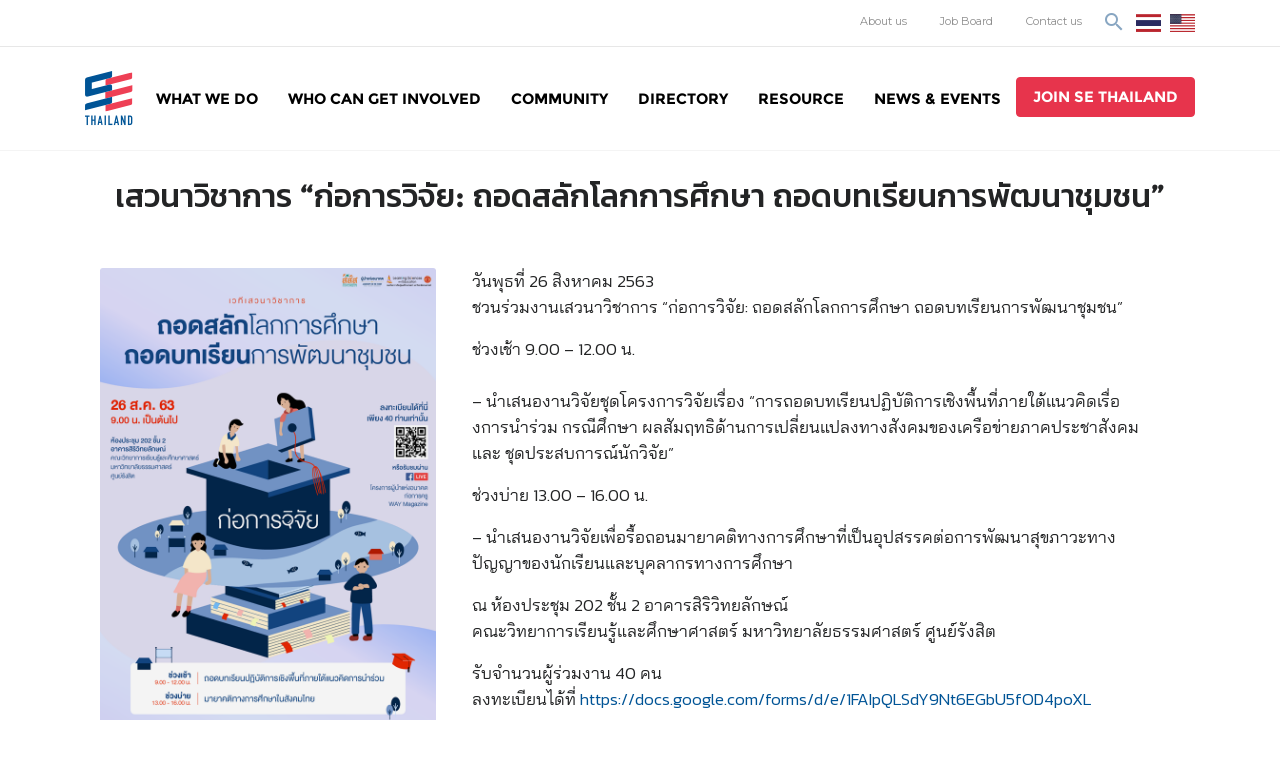

--- FILE ---
content_type: text/html; charset=UTF-8
request_url: https://www.sethailand.org/event/leadership-for-the-future/
body_size: 18440
content:
<!doctype html>
<html lang="th">
<head>
<!-- Global site tag (gtag.js) - Google Analytics -->
<script async src="https://www.googletagmanager.com/gtag/js?id=UA-135447958-1"></script>
<script>
window.dataLayer = window.dataLayer || [];
function gtag(){dataLayer.push(arguments);}
gtag('js', new Date());
gtag('config', 'UA-135447958-1');
</script>
<meta charset="UTF-8">
<meta name="viewport" content="width=device-width, initial-scale=1">
<meta name="format-detection" content="telephone=no">
<link rel="profile" href="https://gmpg.org/xfn/11">
<style type="text/css">
.heateor_sss_button_instagram span.heateor_sss_svg,a.heateor_sss_instagram span.heateor_sss_svg{background:radial-gradient(circle at 30% 107%,#fdf497 0,#fdf497 5%,#fd5949 45%,#d6249f 60%,#285aeb 90%)}
div.heateor_sss_horizontal_sharing a.heateor_sss_button_instagram span{background:#fff!important;}div.heateor_sss_standard_follow_icons_container a.heateor_sss_button_instagram span{background:#fff;}
div.heateor_sss_horizontal_sharing a.heateor_sss_button_instagram span:hover{background:#000!important;}div.heateor_sss_standard_follow_icons_container a.heateor_sss_button_instagram span:hover{background:#000;}
div.heateor_sss_vertical_sharing  a.heateor_sss_button_instagram span{background:#fff!important;}div.heateor_sss_floating_follow_icons_container a.heateor_sss_button_instagram span{background:#fff;}
div.heateor_sss_vertical_sharing a.heateor_sss_button_instagram span:hover{background:#000!important;}div.heateor_sss_floating_follow_icons_container a.heateor_sss_button_instagram span:hover{background:#000;}
.heateor_sss_horizontal_sharing .heateor_sss_svg,.heateor_sss_standard_follow_icons_container .heateor_sss_svg{
background-color: #fff!important;
background: #fff!important;
color: #000;
border-width: 0px;
border-style: solid;
border-color: transparent;
}
div.heateor_sss_horizontal_sharing span.heateor_sss_svg svg:hover path:not(.heateor_sss_no_fill),div.heateor_sss_horizontal_sharing span.heateor_sss_svg svg:hover ellipse, div.heateor_sss_horizontal_sharing span.heateor_sss_svg svg:hover circle, div.heateor_sss_horizontal_sharing span.heateor_sss_svg svg:hover polygon, div.heateor_sss_horizontal_sharing span.heateor_sss_svg svg:hover rect:not(.heateor_sss_no_fill){
fill: #fff;
}
div.heateor_sss_horizontal_sharing span.heateor_sss_svg svg:hover path.heateor_sss_svg_stroke, div.heateor_sss_horizontal_sharing span.heateor_sss_svg svg:hover rect.heateor_sss_svg_stroke{
stroke: #fff;
}
.heateor_sss_horizontal_sharing span.heateor_sss_svg:hover,.heateor_sss_standard_follow_icons_container span.heateor_sss_svg:hover{
background-color: #000!important;
background: #000!important;
color: #fff;
border-color: transparent;
}
.heateor_sss_vertical_sharing span.heateor_sss_svg,.heateor_sss_floating_follow_icons_container span.heateor_sss_svg{
background-color: #fff!important;
background: #fff!important;
color: #000;
border-width: 0px;
border-style: solid;
border-color: transparent;
}
div.heateor_sss_vertical_sharing span.heateor_sss_svg svg:hover path:not(.heateor_sss_no_fill),div.heateor_sss_vertical_sharing span.heateor_sss_svg svg:hover ellipse, div.heateor_sss_vertical_sharing span.heateor_sss_svg svg:hover circle, div.heateor_sss_vertical_sharing span.heateor_sss_svg svg:hover polygon{
fill:#fff;
}
div.heateor_sss_vertical_sharing span.heateor_sss_svg svg:hover path.heateor_sss_svg_stroke{
stroke:#fff;
}
.heateor_sss_vertical_sharing span.heateor_sss_svg:hover,.heateor_sss_floating_follow_icons_container span.heateor_sss_svg:hover{
background-color: #000!important;
background: #000!important;
color: #fff;
border-color: transparent;
}
@media screen and (max-width:767px) {.heateor_sss_vertical_sharing{display:none!important}}		</style>
<meta name='robots' content='index, follow, max-image-preview:large, max-snippet:-1, max-video-preview:-1' />
<!-- This site is optimized with the Yoast SEO plugin v19.13 - https://yoast.com/wordpress/plugins/seo/ -->
<title>เสวนาวิชาการ &quot;ก่อการวิจัย: ถอดสลักโลกการศึกษา ถอดบทเรียนการพัฒนาชุมชน&quot; - SE Thailand</title>
<link rel="canonical" href="https://www.sethailand.org/event/leadership-for-the-future/" />
<meta property="og:locale" content="th_TH" />
<meta property="og:type" content="article" />
<meta property="og:title" content="เสวนาวิชาการ &quot;ก่อการวิจัย: ถอดสลักโลกการศึกษา ถอดบทเรียนการพัฒนาชุมชน&quot; - SE Thailand" />
<meta property="og:description" content="วันพุธที่ [&hellip;]" />
<meta property="og:url" content="https://www.sethailand.org/event/leadership-for-the-future/" />
<meta property="og:site_name" content="SE Thailand" />
<meta property="article:publisher" content="https://www.facebook.com/sethailandorg" />
<meta property="og:image" content="https://www.sethailand.org/wp-content/uploads/2019/01/fb.jpg" />
<meta property="og:image:width" content="1200" />
<meta property="og:image:height" content="628" />
<meta property="og:image:type" content="image/jpeg" />
<meta name="twitter:card" content="summary_large_image" />
<script type="application/ld+json" class="yoast-schema-graph">{"@context":"https://schema.org","@graph":[{"@type":"WebPage","@id":"https://www.sethailand.org/event/leadership-for-the-future/","url":"https://www.sethailand.org/event/leadership-for-the-future/","name":"เสวนาวิชาการ \"ก่อการวิจัย: ถอดสลักโลกการศึกษา ถอดบทเรียนการพัฒนาชุมชน\" - SE Thailand","isPartOf":{"@id":"https://www.sethailand.org/#website"},"datePublished":"2020-08-06T05:30:21+00:00","dateModified":"2020-08-06T05:30:21+00:00","breadcrumb":{"@id":"https://www.sethailand.org/event/leadership-for-the-future/#breadcrumb"},"inLanguage":"th","potentialAction":[{"@type":"ReadAction","target":["https://www.sethailand.org/event/leadership-for-the-future/"]}]},{"@type":"BreadcrumbList","@id":"https://www.sethailand.org/event/leadership-for-the-future/#breadcrumb","itemListElement":[{"@type":"ListItem","position":1,"name":"Home","item":"https://www.sethailand.org/"},{"@type":"ListItem","position":2,"name":"เสวนาวิชาการ &#8220;ก่อการวิจัย: ถอดสลักโลกการศึกษา ถอดบทเรียนการพัฒนาชุมชน&#8221;"}]},{"@type":"WebSite","@id":"https://www.sethailand.org/#website","url":"https://www.sethailand.org/","name":"SE Thailand","description":"มาร่วมกันสร้างสังคมให้ดีขึ้นกับธุรกิจเพื่อสังคม Social Enterprise: SE","publisher":{"@id":"https://www.sethailand.org/#organization"},"potentialAction":[{"@type":"SearchAction","target":{"@type":"EntryPoint","urlTemplate":"https://www.sethailand.org/?s={search_term_string}"},"query-input":"required name=search_term_string"}],"inLanguage":"th"},{"@type":"Organization","@id":"https://www.sethailand.org/#organization","name":"SE Thailand","url":"https://www.sethailand.org/","logo":{"@type":"ImageObject","inLanguage":"th","@id":"https://www.sethailand.org/#/schema/logo/image/","url":"https://www.sethailand.org/wp-content/uploads/2018/12/logo-sethailand@2x.png","contentUrl":"https://www.sethailand.org/wp-content/uploads/2018/12/logo-sethailand@2x.png","width":96,"height":110,"caption":"SE Thailand"},"image":{"@id":"https://www.sethailand.org/#/schema/logo/image/"},"sameAs":["https://www.facebook.com/sethailandorg"]}]}</script>
<!-- / Yoast SEO plugin. -->
<link rel='dns-prefetch' href='//js.hs-scripts.com' />
<link rel="alternate" type="application/rss+xml" title="SE Thailand &raquo; ฟีด" href="https://www.sethailand.org/feed/" />
<link rel="alternate" type="application/rss+xml" title="SE Thailand &raquo; ฟีดความเห็น" href="https://www.sethailand.org/comments/feed/" />
<!-- This site uses the Google Analytics by ExactMetrics plugin v7.11.0 - Using Analytics tracking - https://www.exactmetrics.com/ -->
<script
src="//www.googletagmanager.com/gtag/js?id=G-NFCN6XYLC8"  data-cfasync="false" data-wpfc-render="false" type="text/javascript" async></script>
<script data-cfasync="false" data-wpfc-render="false" type="text/javascript">
var em_version = '7.11.0';
var em_track_user = true;
var em_no_track_reason = '';
var disableStrs = [
'ga-disable-G-NFCN6XYLC8',
];
/* Function to detect opted out users */
function __gtagTrackerIsOptedOut() {
for (var index = 0; index < disableStrs.length; index++) {
if (document.cookie.indexOf(disableStrs[index] + '=true') > -1) {
return true;
}
}
return false;
}
/* Disable tracking if the opt-out cookie exists. */
if (__gtagTrackerIsOptedOut()) {
for (var index = 0; index < disableStrs.length; index++) {
window[disableStrs[index]] = true;
}
}
/* Opt-out function */
function __gtagTrackerOptout() {
for (var index = 0; index < disableStrs.length; index++) {
document.cookie = disableStrs[index] + '=true; expires=Thu, 31 Dec 2099 23:59:59 UTC; path=/';
window[disableStrs[index]] = true;
}
}
if ('undefined' === typeof gaOptout) {
function gaOptout() {
__gtagTrackerOptout();
}
}
window.dataLayer = window.dataLayer || [];
window.ExactMetricsDualTracker = {
helpers: {},
trackers: {},
};
if (em_track_user) {
function __gtagDataLayer() {
dataLayer.push(arguments);
}
function __gtagTracker(type, name, parameters) {
if (!parameters) {
parameters = {};
}
if (parameters.send_to) {
__gtagDataLayer.apply(null, arguments);
return;
}
if (type === 'event') {
parameters.send_to = exactmetrics_frontend.v4_id;
var hookName = name;
if (typeof parameters['event_category'] !== 'undefined') {
hookName = parameters['event_category'] + ':' + name;
}
if (typeof ExactMetricsDualTracker.trackers[hookName] !== 'undefined') {
ExactMetricsDualTracker.trackers[hookName](parameters);
} else {
__gtagDataLayer('event', name, parameters);
}
} else {
__gtagDataLayer.apply(null, arguments);
}
}
__gtagTracker('js', new Date());
__gtagTracker('set', {
'developer_id.dNDMyYj': true,
});
__gtagTracker('config', 'G-NFCN6XYLC8', {"forceSSL":"true"} );
window.gtag = __gtagTracker;										(function () {
/* https://developers.google.com/analytics/devguides/collection/analyticsjs/ */
/* ga and __gaTracker compatibility shim. */
var noopfn = function () {
return null;
};
var newtracker = function () {
return new Tracker();
};
var Tracker = function () {
return null;
};
var p = Tracker.prototype;
p.get = noopfn;
p.set = noopfn;
p.send = function () {
var args = Array.prototype.slice.call(arguments);
args.unshift('send');
__gaTracker.apply(null, args);
};
var __gaTracker = function () {
var len = arguments.length;
if (len === 0) {
return;
}
var f = arguments[len - 1];
if (typeof f !== 'object' || f === null || typeof f.hitCallback !== 'function') {
if ('send' === arguments[0]) {
var hitConverted, hitObject = false, action;
if ('event' === arguments[1]) {
if ('undefined' !== typeof arguments[3]) {
hitObject = {
'eventAction': arguments[3],
'eventCategory': arguments[2],
'eventLabel': arguments[4],
'value': arguments[5] ? arguments[5] : 1,
}
}
}
if ('pageview' === arguments[1]) {
if ('undefined' !== typeof arguments[2]) {
hitObject = {
'eventAction': 'page_view',
'page_path': arguments[2],
}
}
}
if (typeof arguments[2] === 'object') {
hitObject = arguments[2];
}
if (typeof arguments[5] === 'object') {
Object.assign(hitObject, arguments[5]);
}
if ('undefined' !== typeof arguments[1].hitType) {
hitObject = arguments[1];
if ('pageview' === hitObject.hitType) {
hitObject.eventAction = 'page_view';
}
}
if (hitObject) {
action = 'timing' === arguments[1].hitType ? 'timing_complete' : hitObject.eventAction;
hitConverted = mapArgs(hitObject);
__gtagTracker('event', action, hitConverted);
}
}
return;
}
function mapArgs(args) {
var arg, hit = {};
var gaMap = {
'eventCategory': 'event_category',
'eventAction': 'event_action',
'eventLabel': 'event_label',
'eventValue': 'event_value',
'nonInteraction': 'non_interaction',
'timingCategory': 'event_category',
'timingVar': 'name',
'timingValue': 'value',
'timingLabel': 'event_label',
'page': 'page_path',
'location': 'page_location',
'title': 'page_title',
};
for (arg in args) {
if (!(!args.hasOwnProperty(arg) || !gaMap.hasOwnProperty(arg))) {
hit[gaMap[arg]] = args[arg];
} else {
hit[arg] = args[arg];
}
}
return hit;
}
try {
f.hitCallback();
} catch (ex) {
}
};
__gaTracker.create = newtracker;
__gaTracker.getByName = newtracker;
__gaTracker.getAll = function () {
return [];
};
__gaTracker.remove = noopfn;
__gaTracker.loaded = true;
window['__gaTracker'] = __gaTracker;
})();
} else {
console.log("");
(function () {
function __gtagTracker() {
return null;
}
window['__gtagTracker'] = __gtagTracker;
window['gtag'] = __gtagTracker;
})();
}
</script>
<!-- / Google Analytics by ExactMetrics -->
<script type="text/javascript">
window._wpemojiSettings = {"baseUrl":"https:\/\/s.w.org\/images\/core\/emoji\/14.0.0\/72x72\/","ext":".png","svgUrl":"https:\/\/s.w.org\/images\/core\/emoji\/14.0.0\/svg\/","svgExt":".svg","source":{"concatemoji":"https:\/\/www.sethailand.org\/wp-includes\/js\/wp-emoji-release.min.js?ver=6.1.1"}};
/*! This file is auto-generated */
!function(e,a,t){var n,r,o,i=a.createElement("canvas"),p=i.getContext&&i.getContext("2d");function s(e,t){var a=String.fromCharCode,e=(p.clearRect(0,0,i.width,i.height),p.fillText(a.apply(this,e),0,0),i.toDataURL());return p.clearRect(0,0,i.width,i.height),p.fillText(a.apply(this,t),0,0),e===i.toDataURL()}function c(e){var t=a.createElement("script");t.src=e,t.defer=t.type="text/javascript",a.getElementsByTagName("head")[0].appendChild(t)}for(o=Array("flag","emoji"),t.supports={everything:!0,everythingExceptFlag:!0},r=0;r<o.length;r++)t.supports[o[r]]=function(e){if(p&&p.fillText)switch(p.textBaseline="top",p.font="600 32px Arial",e){case"flag":return s([127987,65039,8205,9895,65039],[127987,65039,8203,9895,65039])?!1:!s([55356,56826,55356,56819],[55356,56826,8203,55356,56819])&&!s([55356,57332,56128,56423,56128,56418,56128,56421,56128,56430,56128,56423,56128,56447],[55356,57332,8203,56128,56423,8203,56128,56418,8203,56128,56421,8203,56128,56430,8203,56128,56423,8203,56128,56447]);case"emoji":return!s([129777,127995,8205,129778,127999],[129777,127995,8203,129778,127999])}return!1}(o[r]),t.supports.everything=t.supports.everything&&t.supports[o[r]],"flag"!==o[r]&&(t.supports.everythingExceptFlag=t.supports.everythingExceptFlag&&t.supports[o[r]]);t.supports.everythingExceptFlag=t.supports.everythingExceptFlag&&!t.supports.flag,t.DOMReady=!1,t.readyCallback=function(){t.DOMReady=!0},t.supports.everything||(n=function(){t.readyCallback()},a.addEventListener?(a.addEventListener("DOMContentLoaded",n,!1),e.addEventListener("load",n,!1)):(e.attachEvent("onload",n),a.attachEvent("onreadystatechange",function(){"complete"===a.readyState&&t.readyCallback()})),(e=t.source||{}).concatemoji?c(e.concatemoji):e.wpemoji&&e.twemoji&&(c(e.twemoji),c(e.wpemoji)))}(window,document,window._wpemojiSettings);
</script>
<style type="text/css">
img.wp-smiley,
img.emoji {
display: inline !important;
border: none !important;
box-shadow: none !important;
height: 1em !important;
width: 1em !important;
margin: 0 0.07em !important;
vertical-align: -0.1em !important;
background: none !important;
padding: 0 !important;
}
</style>
<!-- <link rel='stylesheet' id='genesis-blocks-style-css-css' href='https://www.sethailand.org/wp-content/plugins/genesis-blocks/dist/style-blocks.build.css?ver=1673326726' type='text/css' media='all' /> -->
<!-- <link rel='stylesheet' id='pt-cv-public-style-css' href='https://www.sethailand.org/wp-content/plugins/content-views-query-and-display-post-page/public/assets/css/cv.css?ver=2.5.0.1' type='text/css' media='all' /> -->
<!-- <link rel='stylesheet' id='wp-block-library-css' href='https://www.sethailand.org/wp-includes/css/dist/block-library/style.min.css?ver=6.1.1' type='text/css' media='all' /> -->
<!-- <link rel='stylesheet' id='classic-theme-styles-css' href='https://www.sethailand.org/wp-includes/css/classic-themes.min.css?ver=1' type='text/css' media='all' /> -->
<link rel="stylesheet" type="text/css" href="//www.sethailand.org/wp-content/cache/www.sethailand.org/wpfc-minified/23c816tb/dgelj.css" media="all"/>
<style id='global-styles-inline-css' type='text/css'>
body{--wp--preset--color--black: #000000;--wp--preset--color--cyan-bluish-gray: #abb8c3;--wp--preset--color--white: #ffffff;--wp--preset--color--pale-pink: #f78da7;--wp--preset--color--vivid-red: #cf2e2e;--wp--preset--color--luminous-vivid-orange: #ff6900;--wp--preset--color--luminous-vivid-amber: #fcb900;--wp--preset--color--light-green-cyan: #7bdcb5;--wp--preset--color--vivid-green-cyan: #00d084;--wp--preset--color--pale-cyan-blue: #8ed1fc;--wp--preset--color--vivid-cyan-blue: #0693e3;--wp--preset--color--vivid-purple: #9b51e0;--wp--preset--gradient--vivid-cyan-blue-to-vivid-purple: linear-gradient(135deg,rgba(6,147,227,1) 0%,rgb(155,81,224) 100%);--wp--preset--gradient--light-green-cyan-to-vivid-green-cyan: linear-gradient(135deg,rgb(122,220,180) 0%,rgb(0,208,130) 100%);--wp--preset--gradient--luminous-vivid-amber-to-luminous-vivid-orange: linear-gradient(135deg,rgba(252,185,0,1) 0%,rgba(255,105,0,1) 100%);--wp--preset--gradient--luminous-vivid-orange-to-vivid-red: linear-gradient(135deg,rgba(255,105,0,1) 0%,rgb(207,46,46) 100%);--wp--preset--gradient--very-light-gray-to-cyan-bluish-gray: linear-gradient(135deg,rgb(238,238,238) 0%,rgb(169,184,195) 100%);--wp--preset--gradient--cool-to-warm-spectrum: linear-gradient(135deg,rgb(74,234,220) 0%,rgb(151,120,209) 20%,rgb(207,42,186) 40%,rgb(238,44,130) 60%,rgb(251,105,98) 80%,rgb(254,248,76) 100%);--wp--preset--gradient--blush-light-purple: linear-gradient(135deg,rgb(255,206,236) 0%,rgb(152,150,240) 100%);--wp--preset--gradient--blush-bordeaux: linear-gradient(135deg,rgb(254,205,165) 0%,rgb(254,45,45) 50%,rgb(107,0,62) 100%);--wp--preset--gradient--luminous-dusk: linear-gradient(135deg,rgb(255,203,112) 0%,rgb(199,81,192) 50%,rgb(65,88,208) 100%);--wp--preset--gradient--pale-ocean: linear-gradient(135deg,rgb(255,245,203) 0%,rgb(182,227,212) 50%,rgb(51,167,181) 100%);--wp--preset--gradient--electric-grass: linear-gradient(135deg,rgb(202,248,128) 0%,rgb(113,206,126) 100%);--wp--preset--gradient--midnight: linear-gradient(135deg,rgb(2,3,129) 0%,rgb(40,116,252) 100%);--wp--preset--duotone--dark-grayscale: url('#wp-duotone-dark-grayscale');--wp--preset--duotone--grayscale: url('#wp-duotone-grayscale');--wp--preset--duotone--purple-yellow: url('#wp-duotone-purple-yellow');--wp--preset--duotone--blue-red: url('#wp-duotone-blue-red');--wp--preset--duotone--midnight: url('#wp-duotone-midnight');--wp--preset--duotone--magenta-yellow: url('#wp-duotone-magenta-yellow');--wp--preset--duotone--purple-green: url('#wp-duotone-purple-green');--wp--preset--duotone--blue-orange: url('#wp-duotone-blue-orange');--wp--preset--font-size--small: 13px;--wp--preset--font-size--medium: 20px;--wp--preset--font-size--large: 36px;--wp--preset--font-size--x-large: 42px;--wp--preset--spacing--20: 0.44rem;--wp--preset--spacing--30: 0.67rem;--wp--preset--spacing--40: 1rem;--wp--preset--spacing--50: 1.5rem;--wp--preset--spacing--60: 2.25rem;--wp--preset--spacing--70: 3.38rem;--wp--preset--spacing--80: 5.06rem;}:where(.is-layout-flex){gap: 0.5em;}body .is-layout-flow > .alignleft{float: left;margin-inline-start: 0;margin-inline-end: 2em;}body .is-layout-flow > .alignright{float: right;margin-inline-start: 2em;margin-inline-end: 0;}body .is-layout-flow > .aligncenter{margin-left: auto !important;margin-right: auto !important;}body .is-layout-constrained > .alignleft{float: left;margin-inline-start: 0;margin-inline-end: 2em;}body .is-layout-constrained > .alignright{float: right;margin-inline-start: 2em;margin-inline-end: 0;}body .is-layout-constrained > .aligncenter{margin-left: auto !important;margin-right: auto !important;}body .is-layout-constrained > :where(:not(.alignleft):not(.alignright):not(.alignfull)){max-width: var(--wp--style--global--content-size);margin-left: auto !important;margin-right: auto !important;}body .is-layout-constrained > .alignwide{max-width: var(--wp--style--global--wide-size);}body .is-layout-flex{display: flex;}body .is-layout-flex{flex-wrap: wrap;align-items: center;}body .is-layout-flex > *{margin: 0;}:where(.wp-block-columns.is-layout-flex){gap: 2em;}.has-black-color{color: var(--wp--preset--color--black) !important;}.has-cyan-bluish-gray-color{color: var(--wp--preset--color--cyan-bluish-gray) !important;}.has-white-color{color: var(--wp--preset--color--white) !important;}.has-pale-pink-color{color: var(--wp--preset--color--pale-pink) !important;}.has-vivid-red-color{color: var(--wp--preset--color--vivid-red) !important;}.has-luminous-vivid-orange-color{color: var(--wp--preset--color--luminous-vivid-orange) !important;}.has-luminous-vivid-amber-color{color: var(--wp--preset--color--luminous-vivid-amber) !important;}.has-light-green-cyan-color{color: var(--wp--preset--color--light-green-cyan) !important;}.has-vivid-green-cyan-color{color: var(--wp--preset--color--vivid-green-cyan) !important;}.has-pale-cyan-blue-color{color: var(--wp--preset--color--pale-cyan-blue) !important;}.has-vivid-cyan-blue-color{color: var(--wp--preset--color--vivid-cyan-blue) !important;}.has-vivid-purple-color{color: var(--wp--preset--color--vivid-purple) !important;}.has-black-background-color{background-color: var(--wp--preset--color--black) !important;}.has-cyan-bluish-gray-background-color{background-color: var(--wp--preset--color--cyan-bluish-gray) !important;}.has-white-background-color{background-color: var(--wp--preset--color--white) !important;}.has-pale-pink-background-color{background-color: var(--wp--preset--color--pale-pink) !important;}.has-vivid-red-background-color{background-color: var(--wp--preset--color--vivid-red) !important;}.has-luminous-vivid-orange-background-color{background-color: var(--wp--preset--color--luminous-vivid-orange) !important;}.has-luminous-vivid-amber-background-color{background-color: var(--wp--preset--color--luminous-vivid-amber) !important;}.has-light-green-cyan-background-color{background-color: var(--wp--preset--color--light-green-cyan) !important;}.has-vivid-green-cyan-background-color{background-color: var(--wp--preset--color--vivid-green-cyan) !important;}.has-pale-cyan-blue-background-color{background-color: var(--wp--preset--color--pale-cyan-blue) !important;}.has-vivid-cyan-blue-background-color{background-color: var(--wp--preset--color--vivid-cyan-blue) !important;}.has-vivid-purple-background-color{background-color: var(--wp--preset--color--vivid-purple) !important;}.has-black-border-color{border-color: var(--wp--preset--color--black) !important;}.has-cyan-bluish-gray-border-color{border-color: var(--wp--preset--color--cyan-bluish-gray) !important;}.has-white-border-color{border-color: var(--wp--preset--color--white) !important;}.has-pale-pink-border-color{border-color: var(--wp--preset--color--pale-pink) !important;}.has-vivid-red-border-color{border-color: var(--wp--preset--color--vivid-red) !important;}.has-luminous-vivid-orange-border-color{border-color: var(--wp--preset--color--luminous-vivid-orange) !important;}.has-luminous-vivid-amber-border-color{border-color: var(--wp--preset--color--luminous-vivid-amber) !important;}.has-light-green-cyan-border-color{border-color: var(--wp--preset--color--light-green-cyan) !important;}.has-vivid-green-cyan-border-color{border-color: var(--wp--preset--color--vivid-green-cyan) !important;}.has-pale-cyan-blue-border-color{border-color: var(--wp--preset--color--pale-cyan-blue) !important;}.has-vivid-cyan-blue-border-color{border-color: var(--wp--preset--color--vivid-cyan-blue) !important;}.has-vivid-purple-border-color{border-color: var(--wp--preset--color--vivid-purple) !important;}.has-vivid-cyan-blue-to-vivid-purple-gradient-background{background: var(--wp--preset--gradient--vivid-cyan-blue-to-vivid-purple) !important;}.has-light-green-cyan-to-vivid-green-cyan-gradient-background{background: var(--wp--preset--gradient--light-green-cyan-to-vivid-green-cyan) !important;}.has-luminous-vivid-amber-to-luminous-vivid-orange-gradient-background{background: var(--wp--preset--gradient--luminous-vivid-amber-to-luminous-vivid-orange) !important;}.has-luminous-vivid-orange-to-vivid-red-gradient-background{background: var(--wp--preset--gradient--luminous-vivid-orange-to-vivid-red) !important;}.has-very-light-gray-to-cyan-bluish-gray-gradient-background{background: var(--wp--preset--gradient--very-light-gray-to-cyan-bluish-gray) !important;}.has-cool-to-warm-spectrum-gradient-background{background: var(--wp--preset--gradient--cool-to-warm-spectrum) !important;}.has-blush-light-purple-gradient-background{background: var(--wp--preset--gradient--blush-light-purple) !important;}.has-blush-bordeaux-gradient-background{background: var(--wp--preset--gradient--blush-bordeaux) !important;}.has-luminous-dusk-gradient-background{background: var(--wp--preset--gradient--luminous-dusk) !important;}.has-pale-ocean-gradient-background{background: var(--wp--preset--gradient--pale-ocean) !important;}.has-electric-grass-gradient-background{background: var(--wp--preset--gradient--electric-grass) !important;}.has-midnight-gradient-background{background: var(--wp--preset--gradient--midnight) !important;}.has-small-font-size{font-size: var(--wp--preset--font-size--small) !important;}.has-medium-font-size{font-size: var(--wp--preset--font-size--medium) !important;}.has-large-font-size{font-size: var(--wp--preset--font-size--large) !important;}.has-x-large-font-size{font-size: var(--wp--preset--font-size--x-large) !important;}
.wp-block-navigation a:where(:not(.wp-element-button)){color: inherit;}
:where(.wp-block-columns.is-layout-flex){gap: 2em;}
.wp-block-pullquote{font-size: 1.5em;line-height: 1.6;}
</style>
<!-- <link rel='stylesheet' id='wcs-timetable-css' href='https://www.sethailand.org/wp-content/plugins/weekly-class/assets/front/css/timetable.css?ver=2.5.8.2' type='text/css' media='all' /> -->
<link rel="stylesheet" type="text/css" href="//www.sethailand.org/wp-content/cache/www.sethailand.org/wpfc-minified/ld94jj54/dgelj.css" media="all"/>
<style id='wcs-timetable-inline-css' type='text/css'>
.wcs-single__action .wcs-btn--action{color:rgba( 255,255,255,1);background-color:}
</style>
<!-- <link rel='stylesheet' id='wp-job-manager-job-listings-css' href='https://www.sethailand.org/wp-content/plugins/wp-job-manager/assets/dist/css/job-listings.css?ver=d866e43503c5e047c6b0be0a9557cf8e' type='text/css' media='all' /> -->
<!-- <link rel='stylesheet' id='wpfront-scroll-top-css' href='https://www.sethailand.org/wp-content/plugins/wpfront-scroll-top/css/wpfront-scroll-top.min.css?ver=2.0.7.08086' type='text/css' media='all' /> -->
<!-- <link rel='stylesheet' id='search-filter-plugin-styles-css' href='https://www.sethailand.org/wp-content/plugins/search-filter-pro/public/assets/css/search-filter.min.css?ver=2.4.6' type='text/css' media='all' /> -->
<!-- <link rel='stylesheet' id='sethailand-style-css' href='https://www.sethailand.org/wp-content/themes/sethailand/style.css?ver=6.1.1' type='text/css' media='all' /> -->
<!-- <link rel='stylesheet' id='heateor_sss_frontend_css-css' href='https://www.sethailand.org/wp-content/plugins/sassy-social-share/public/css/sassy-social-share-public.css?ver=3.3.45' type='text/css' media='all' /> -->
<link rel="stylesheet" type="text/css" href="//www.sethailand.org/wp-content/cache/www.sethailand.org/wpfc-minified/dq1588s2/dgelj.css" media="all"/>
<script type='text/javascript' src='https://www.sethailand.org/wp-content/plugins/google-analytics-dashboard-for-wp/assets/js/frontend-gtag.min.js?ver=7.11.0' id='exactmetrics-frontend-script-js'></script>
<script data-cfasync="false" data-wpfc-render="false" type="text/javascript" id='exactmetrics-frontend-script-js-extra'>/* <![CDATA[ */
var exactmetrics_frontend = {"js_events_tracking":"true","download_extensions":"zip,mp3,mpeg,pdf,docx,pptx,xlsx,rar","inbound_paths":"[{\"path\":\"\\\/go\\\/\",\"label\":\"affiliate\"},{\"path\":\"\\\/recommend\\\/\",\"label\":\"affiliate\"}]","home_url":"https:\/\/www.sethailand.org","hash_tracking":"false","ua":"","v4_id":"G-NFCN6XYLC8"};/* ]]> */
</script>
<script type='text/javascript' src='https://www.sethailand.org/wp-includes/js/jquery/jquery.min.js?ver=3.6.1' id='jquery-core-js'></script>
<script type='text/javascript' src='https://www.sethailand.org/wp-includes/js/jquery/jquery-migrate.min.js?ver=3.3.2' id='jquery-migrate-js'></script>
<script type='text/javascript' id='search-filter-plugin-build-js-extra'>
/* <![CDATA[ */
var SF_LDATA = {"ajax_url":"https:\/\/www.sethailand.org\/wp-admin\/admin-ajax.php","home_url":"https:\/\/www.sethailand.org\/"};
/* ]]> */
</script>
<script type='text/javascript' src='https://www.sethailand.org/wp-content/plugins/search-filter-pro/public/assets/js/search-filter-build.min.js?ver=2.4.6' id='search-filter-plugin-build-js'></script>
<script type='text/javascript' src='https://www.sethailand.org/wp-content/plugins/search-filter-pro/public/assets/js/chosen.jquery.min.js?ver=2.4.6' id='search-filter-plugin-chosen-js'></script>
<script type='text/javascript' src='https://maps.googleapis.com/maps/api/js?key=AIzaSyCBAJi5cg2kWviamj77bS79sCglRg-wb5I&#038;sensor=1&#038;v=3' id='google-maps-js-js'></script>
<link rel="https://api.w.org/" href="https://www.sethailand.org/wp-json/" /><link rel="EditURI" type="application/rsd+xml" title="RSD" href="https://www.sethailand.org/xmlrpc.php?rsd" />
<link rel="wlwmanifest" type="application/wlwmanifest+xml" href="https://www.sethailand.org/wp-includes/wlwmanifest.xml" />
<meta name="generator" content="WordPress 6.1.1" />
<link rel='shortlink' href='https://www.sethailand.org/?p=4418' />
<link rel="alternate" type="application/json+oembed" href="https://www.sethailand.org/wp-json/oembed/1.0/embed?url=https%3A%2F%2Fwww.sethailand.org%2Fevent%2Fleadership-for-the-future%2F" />
<link rel="alternate" type="text/xml+oembed" href="https://www.sethailand.org/wp-json/oembed/1.0/embed?url=https%3A%2F%2Fwww.sethailand.org%2Fevent%2Fleadership-for-the-future%2F&#038;format=xml" />
<!-- HFCM by 99 Robots - Snippet # 1: google site verification -->
<meta name="google-site-verification" content="iC8ad7qbRb_k4FMPsmVMm0ElFlGCvMJGYtAcp7WBTT4" />
<!-- /end HFCM by 99 Robots -->
<!-- DO NOT COPY THIS SNIPPET! Start of Page Analytics Tracking for HubSpot WordPress plugin v9.2.81-->
<script type="text/javascript" class="hsq-set-content-id" data-content-id="blog-post">
var _hsq = _hsq || [];
_hsq.push(["setContentType", "blog-post"]);
</script>
<!-- DO NOT COPY THIS SNIPPET! End of Page Analytics Tracking for HubSpot WordPress plugin -->
<style type="text/css" media="all" id="wcs_styles"></style><style type='text/css'>/* .rp4wp-related-posts ul{width:100%;padding:0;margin:0;float:left;}
.rp4wp-related-posts ul>li{list-style:none;padding:0;margin:0;padding-bottom:20px;clear:both;}
.rp4wp-related-posts ul>li>p{margin:0;padding:0;}
.rp4wp-related-post-image{width:35%;padding-right:25px;-moz-box-sizing:border-box;-webkit-box-sizing:border-box;box-sizing:border-box;float:left;} */</style>
<style type="text/css">
.site-title,
.site-description {
position: absolute;
clip: rect(1px, 1px, 1px, 1px);
}
</style>
<link rel="icon" href="https://www.sethailand.org/wp-content/uploads/2018/12/cropped-favicon-32x32.png" sizes="32x32" />
<link rel="icon" href="https://www.sethailand.org/wp-content/uploads/2018/12/cropped-favicon-192x192.png" sizes="192x192" />
<link rel="apple-touch-icon" href="https://www.sethailand.org/wp-content/uploads/2018/12/cropped-favicon-180x180.png" />
<meta name="msapplication-TileImage" content="https://www.sethailand.org/wp-content/uploads/2018/12/cropped-favicon-270x270.png" />
<style type="text/css" id="wp-custom-css">
#page-se-night .wp-block-table th:first-child { width: 170px; } 
.feature-block .sow-features-list {
align-items: flex-start;
}
p { overflow: hidden; }
/* warning */
.invalid-feedback {
clear: both;
padding: 0.25rem 0.5rem;
background: #ffcdcd;
border: 1px solid #ffcdcd;
}
.table-active tr:first-child {
background: #ccc;
}
.wcs-timetable__list .wcs-class .wcs-class__image {
height: 12.5vh;
}
.wcs-timetable__list .wcs-class .wcs-class__image {
-ms-flex-item-align: center;
align-self: center;
}
.wcs-timetable--monthly-calendar .wcs-class__image {
-ms-flex-preferred-size: 4.5em;
flex-basis: 4.5em;
height: 4.5em;
}
.wp-block-gallery { margin: 1rem 0; }
.wp-block-gallery .blocks-gallery-item figcaption {
line-height: 1.35;
}
/* hall of fame */
#page-virtual-hall-of-fame-setf2021 .site-main,
#page-program-partner .site-main,
#page-collaboration-showcase .site-main,
#page-contributor .site-main,
#page-community-partner .site-main, .parent-pageid-5680 .site-main,
header, 
body.parent-pageid-5846 .site-main,
body.parent-pageid-5945 .site-main,
body.parent-pageid-5680 .site-main,
body.parent-pageid-6023 .site-main {
max-width: 100% !important;
margin-bottom: 0 !important;
}
#page-virtual-hall-of-fame-setf2021 .entry-header,
#page-contributor .entry-header, 
body.parent-pageid-5846 .entry-header,
body.parent-pageid-5945 .entry-header,
body.parent-pageid-5680 .entry-header,
body.parent-pageid-6023 .entry-header,
#page-program-partner .entry-header,
#page-community-partner .entry-header,
#page-collaboration-showcase .entry-header { 		
display:none 
}
.wrapper-header-banner .sow-slider-images {
position: relative;
}
.wrapper-header-banner .sow-slider-images :before {
background: url("https://www.sethailand.org/wp-content/uploads/2021/12/logo-setf2021@2x.png") no-repeat;
content: "";
background-size: 100%;
position: absolute;
right: 0;
top: 0;
width: 280px;
height: 100%;
}
.wrapper-header-banner .textwidget {
max-width: 680px;
margin: auto;
}
.wrapper-header-banner .textwidget h3 {
font-size: 3.25rem;
text-transform: uppercase;
}
.wrapper-header-banner .textwidget p {
font-family: "kanit", Arial, sans-serif;
line-height: 1.5em;
font-size: 1.5rem;
}
.wrapper-header-banner .sow-slider-image-wrapper {
justify-content: center;
display: flex;
flex-direction: column;
}
.line-title h3.widget-title {
position: relative;
padding: 2rem 0 1.5rem;
}
.line-title h3.widget-title:before {
content: "";
width: 50px;
height: 24px;
background-size: 100%;
background-image: url("https://www.sethailand.org/wp-content/themes/sethailand/assets/images/bg-quote.png");
background-repeat: no-repeat;
background-position: center center;
position: absolute;
top: 0;
left: 0;
}
/* directory */
.wrapper-directory {
position: relative;
}
.parent-pageid-5846 .site-content,
.parent-pageid-6023 .site-content{
position: relative;
}
.wrapper-directory:before,
.parent-pageid-5846 .entry-content:before,
.wrapper-directory:before,
.parent-pageid-6023 .entry-content:before {
background: url("https://www.sethailand.org/wp-content/uploads/2021/12/sethailand-line-left@2x.png") repeat-y;
background-size: 100%;
width: 150px;
height: 100%;
position: absolute;
left: 0;
top: 0;
content: "";
z-index: -1;
}
.wrapper-directory:after,
.parent-pageid-5846 .entry-content:after,
.wrapper-directory:after,
.parent-pageid-6023 .entry-content:after{
background: url("https://www.sethailand.org/wp-content/uploads/2021/12/sethailand-line-right@2x.png") repeat-y;
background-size: 100%;
width: 150px;
height: 100%;
position: absolute;
right: 0;
top: 0;
content: "";
z-index: -1;
}
.wrapper-directory .so-widget-sow-image-grid .sow-image-grid-image {
padding: 0 20px 30px 20px !important;
}
.wrapper-directory .so-widget-sow-image-grid .sow-image-grid-image img {
background: #fff;
border-radius: 10px;
box-shadow: 0 0 10px rgba(0,0,0,0.15)
}
.logo-fame-partner img {
background: #fff;
border-radius: 10px;
box-shadow: 0 0 10px rgba(0,0,0,0.15)
}
.img-shadow img {
box-shadow: 0 0 20px rgba(0,0,0,0.30)
}
.wrapper-hall-more {
background-size: 100% !important;
padding-top: 2rem;
background-repeat: no-repeat !important;
background-position: top center !important;
}
.wrapper-hall-more .text-white .widget-title {
font-size: 1.25rem;
margin: 2rem 0 !important;
}
.wrapper-hall-more a {
opacity: 1;
transition: 0.5s all;
}
.wrapper-hall-more a:hover {
opacity: 0.8;
}
@media screen and (max-width: 768px) {
.wrapper-header-banner .sow-slider-image-wrapper {
margin-top: 2rem !important;
}
.wrapper-header-banner :before {
width: 200px !important;
}
.wrapper-header-banner .textwidget h3 {
font-size: 2rem;
text-transform: uppercase;
}
.wrapper-header-banner .textwidget p {
margin-top: 0 !important;
font-size: 1.25rem !important;
}
/* directory */
.wrapper-directory .so-widget-sow-image-grid .sow-image-grid-image {
padding: 0 10px 20px 10px !important;
}
}
@media (max-width: 576px) {
.section-img-top .panel-grid-cell:first-child {
order: 1;
padding: 2rem 0 0;
}
.wrapper-header-banner-2col .banner-hall-2col {
text-align: center;
}	
.wrapper-header-banner-2col .banner-hall-2col .panel-grid-cell:first-child {
order: 1;
}
.wrapper-header-banner-2col .banner-hall-2col .so-widget-image { max-width: 300px !important; padding-top: 2rem; }
}
.d-none { display: none;}
/*----------------------------------
Component : Archive Grid Custom
----------------------------------*/
.block-archive article {
margin-bottom: 1.5rem;
}
.block-archive .block-entry-title {
margin: 1rem 0;
font-family: "BaiJamjuree-Regular", "kanit", sans-serif, Arial;
font-size: 1.0588235294em;
line-height: inherit;
font-weight: 600;
}
.block-archive .entry-excerpt > p,
.archive .post .entry-content > p {
overflow: hidden;
display: -webkit-box;
-webkit-box-orient: vertical;
-webkit-line-clamp: 3;
/* start showing ellipsis when 3rd line is reached */
white-space: pre-wrap;
/* let the text wrap preserving spaces */
}
.block-archive .entry-excerpt > p + p {
display: none;
}
.single-post article.post header.entry-header,
.single-post article.resource header.entry-header,
.single-resource article.post header.entry-header,
.single-resource article.resource header.entry-header {
margin-top: 3rem;
}
@media (max-width: 576px) {
.single-post article.post,
.single-post article.resource,
.single-resource article.post,
.single-resource article.resource {
margin-left: 0;
}
.single-post article.post header.entry-header,
.single-post article.resource header.entry-header,
.single-resource article.post header.entry-header,
.single-resource article.resource header.entry-header {
margin-top: 1.5rem;
}
}		</style>
<!-- include bootstrap -->
<!-- <link rel="stylesheet" href="https://www.sethailand.org/wp-content/themes/sethailand/assets/css/vender/bootstrap-4.1.3/css/bootstrap.min.css" type="text/css" media="screen" /> -->
<link rel="stylesheet" type="text/css" href="//www.sethailand.org/wp-content/cache/www.sethailand.org/wpfc-minified/kbpjfhvk/dgelj.css" media="screen"/>
<script src="https://www.sethailand.org/wp-content/themes/sethailand/assets/css/vender/bootstrap-4.1.3/js/bootstrap.min.js"></script>
<script src="https://code.jquery.com/jquery-3.3.1.slim.min.js" integrity="sha384-q8i/X+965DzO0rT7abK41JStQIAqVgRVzpbzo5smXKp4YfRvH+8abtTE1Pi6jizo" crossorigin="anonymous"></script>
<script src="https://cdnjs.cloudflare.com/ajax/libs/popper.js/1.14.3/umd/popper.min.js" integrity="sha384-ZMP7rVo3mIykV+2+9J3UJ46jBk0WLaUAdn689aCwoqbBJiSnjAK/l8WvCWPIPm49" crossorigin="anonymous"></script>
<script src="https://ajax.googleapis.com/ajax/libs/jquery/3.3.1/jquery.min.js"></script>
<!-- include Config CSS Theme -->
<!-- <link rel="stylesheet" href="https://www.sethailand.org/wp-content/themes/sethailand/assets/css/style.css?v=1.0.2" /> -->
<link rel="stylesheet" type="text/css" href="//www.sethailand.org/wp-content/cache/www.sethailand.org/wpfc-minified/8kc5xoyt/dgelj.css" media="all"/>
<link href="https://fonts.googleapis.com/css?family=Kanit:300,400,500,700" rel="stylesheet">
<link href="https://fonts.googleapis.com/css?family=Montserrat:400,500,700" rel="stylesheet">
<link href="https://fonts.googleapis.com/icon?family=Material+Icons" rel="stylesheet">
</head>
<body data-rsssl=1 class="class-template-default single single-class postid-4418 wp-custom-logo no-sidebar sethailand" id="page-leadership-for-the-future">
<div id="page" class="site">
<a class="skip-link screen-reader-text" href="#content">ข้ามไปยังเนื้อหา</a>
<header id="masthead" class="site-header">
<div class="top-header">
<div class="container">
<div class="row">
<div class="col-3">
<div class="top-head-left">
<!-- outputs a dropdown list of languages names -->
<div class="wrapper-languages">
<!-- <ul class="languages-switcher">
<i class="fa fa-chevron-down" aria-hidden="true"></i>
</ul> -->
</div>
</div>
</div>
<div class="col">
<div class="top-head-right">
<div class="menu-secondary-menu-container"><ul id="menu-secondary-menu" class="nav-menu"><li id="menu-item-24" class="menu-item menu-item-type-post_type menu-item-object-page menu-item-24"><a href="https://www.sethailand.org/about/">About us</a></li>
<li id="menu-item-2751" class="menu-item menu-item-type-post_type menu-item-object-page menu-item-2751"><a href="https://www.sethailand.org/jobs/">Job Board</a></li>
<li id="menu-item-27" class="menu-item menu-item-type-custom menu-item-object-custom menu-item-27"><a href="/contact-us">Contact us</a></li>
<li id="menu-item-958" class="_hide menu-item menu-item-type-post_type menu-item-object-page menu-item-958"><a href="https://www.sethailand.org/support-us/">Support Us</a></li>
</ul></div>												<div class="search-box">
<div class="search-form-btn"><i class="material-icons md-24 blue">search</i></div>
<form role="search" method="get" id="searchform" class="searchform" action="/">
<div class="search-detail container">
<div class="search-form">
<input type="text" class="text-field" value="" name="s" id="s" placeholder="Keyword">
<input type="submit" class="btn btn-primary btn--dark-blue" id="searchsubmit" value="Search" >
<span class="search-form-btn"><i class="material-icons">close</i></span>
</div>
</div>
</form>
</div>
<ul class="language-list">
<li class="lang-item lang-item-6 lang-item-th current-lang no-translation lang-item-first"><a  lang="th" hreflang="th" href="https://www.sethailand.org/">ไทย</a></li>
<li class="lang-item lang-item-9 lang-item-en no-translation"><a  lang="en" hreflang="en" href="https://www.sethailand.org/en/">EN</a></li>
</ul>
</div>
</div>
</div>
</div><!-- .container -->
</div><!-- .top-header -->
<div class="main-header">
<div class="container">
<div class="site-branding">
<a href="https://www.sethailand.org/">
<img src="https://www.sethailand.org/wp-content/themes/sethailand/assets/images/logo-sethailand.png"
srcset="https://www.sethailand.org/wp-content/themes/sethailand/assets/images/logo-sethailand.png 1x,
https://www.sethailand.org/wp-content/themes/sethailand/assets/images/logo-sethailand@2x.png 2x" alt="SE Thailand" /></a>
<p class="site-title"><a href="https://www.sethailand.org/" rel="home">SE Thailand</a></p>
<p class="site-description">มาร่วมกันสร้างสังคมให้ดีขึ้นกับธุรกิจเพื่อสังคม Social Enterprise: SE</p>
</div><!-- .site-branding -->
<nav id="site-navigation" class="main-navigation">
<button class="menu-toggle" aria-controls="primary-menu" aria-expanded="false">
<i class="material-icons">menu</i>				</button>
<div class="menu-main-menu-th-container"><ul id="menu-main-menu-th" class="menu"><li id="menu-item-721" class="menu-item menu-item-type-post_type menu-item-object-page menu-item-721"><a href="https://www.sethailand.org/what-we-do/">WHAT WE DO</a></li>
<li id="menu-item-962" class="menu-item menu-item-type-post_type menu-item-object-page menu-item-962"><a href="https://www.sethailand.org/who-can-get-involved/">WHO CAN GET INVOLVED</a></li>
<li id="menu-item-504" class="menu-item menu-item-type-post_type menu-item-object-page menu-item-504"><a href="https://www.sethailand.org/community/">Community</a></li>
<li id="menu-item-13176" class="menu-item menu-item-type-post_type menu-item-object-page menu-item-13176"><a href="https://www.sethailand.org/directory/">Directory</a></li>
<li id="menu-item-2753" class="menu-item menu-item-type-post_type_archive menu-item-object-resource menu-item-2753"><a href="https://www.sethailand.org/resource/">Resource</a></li>
<li id="menu-item-720" class="menu-item menu-item-type-post_type menu-item-object-page menu-item-720"><a href="https://www.sethailand.org/news-events/">News &#038; Events</a></li>
<li id="menu-item-1079" class="btn btn-primary menu-item menu-item-type-custom menu-item-object-custom menu-item-has-children menu-item-1079"><a href="#">join se thailand</a>
<ul class="sub-menu">
<li id="menu-item-968" class="menu-item menu-item-type-post_type menu-item-object-page menu-item-968"><a href="https://www.sethailand.org/membership/">MEMBER</a></li>
<li id="menu-item-13119" class="menu-item menu-item-type-post_type menu-item-object-page menu-item-13119"><a href="https://www.sethailand.org/directory-membership/register/organization/">DIRECTORY</a></li>
<li id="menu-item-1083" class="menu-item menu-item-type-post_type menu-item-object-page menu-item-1083"><a href="https://www.sethailand.org/partnership/">Partner</a></li>
</ul>
</li>
</ul></div>
</nav><!-- #site-navigation -->
</div>
</div><!-- .main-header -->
</header><!-- #masthead -->
<div id="content" class="site-content">
<div class="container">
<div id="primary" class="content-area">
<main id="main" class="site-main">
<article id="post-4418" class="post-4418 class type-class status-publish hentry wcs-type-all-events wcs-room-695 wcs-instructor--leadership">
<header class="entry-header">
<h1 class="entry-title">เสวนาวิชาการ &#8220;ก่อการวิจัย: ถอดสลักโลกการศึกษา ถอดบทเรียนการพัฒนาชุมชน&#8221;</h1>	</header><!-- .entry-header -->
<div class="entry-footer">
</div><!-- .entry-footer -->
<div class="entry-content">
<div id='single-wcs-event' class='single-wcs-event--left'>
<div class='wcs-single-left'> วันพุธที่ 26 สิงหาคม 2563<br />
ชวนร่วมงานเสวนาวิชาการ &#8220;ก่อการวิจัย: ถอดสลักโลกการศึกษา ถอดบทเรียนการพัฒนาชุมชน&#8221;</p>
<p>ช่วงเช้า 9.00 &#8211; 12.00 น.<br />
<span class="text_exposed_show"><br />
&#8211; นำเสนองานวิจัยชุดโครงการวิ<wbr />จัยเรื่อง “การถอดบทเรียนปฏิบัติการเช<wbr />ิงพื้นที่ภายใต้แนวคิดเรื่อ<wbr />งการนำร่วม กรณีศึกษา ผลสัมฤทธิด้านการเปลี่ยนแปล<wbr />งทางสังคมของเครือข่ายภาคปร<wbr />ะชาสังคม และ ชุดประสบการณ์นักวิจัย”</p>
<p>ช่วงบ่าย 13.00 &#8211; 16.00 น.</p>
<p>&#8211; นำเสนองานวิจัยเพื่อรื้อถอน<wbr />มายาคติทางการศึกษาที่เป็นอ<wbr />ุปสรรคต่อการพัฒนาสุขภาวะทา<wbr />งปัญญาของนักเรียนและบุคลาก<wbr />รทางการศึกษา</p>
<p>ณ ห้องประชุม 202 ชั้น 2 อาคารสิริวิทยลักษณ์<br />
คณะวิทยาการเรียนรู้และศึกษ<wbr />าศาสตร์ มหาวิทยาลัยธรรมศาสตร์ ศูนย์รังสิต</p>
<p>รับจำนวนผู้ร่วมงาน 40 คน<br />
ลงทะเบียนได้ที่ <a href="https://docs.google.com/forms/d/e/1FAIpQLSdY9Nt6EGbU5fOD4poXL9uVEMhug3Hlgb0dZJ4tA8vuEAq-0g/viewform?fbclid=IwAR1Wxpe7A725jDa6esqClcobHaBCc__gvSvB0NKTSGAkeaagYha9NSY8WJo" target="_blank" rel="nofollow noopener noreferrer" data-lynx-mode="asynclazy" data-lynx-uri="https://l.facebook.com/l.php?u=https%3A%2F%2Fdocs.google.com%2Fforms%2Fd%2Fe%2F1FAIpQLSdY9Nt6EGbU5fOD4poXL9uVEMhug3Hlgb0dZJ4tA8vuEAq-0g%2Fviewform%3Ffbclid%3DIwAR1Wxpe7A725jDa6esqClcobHaBCc__gvSvB0NKTSGAkeaagYha9NSY8WJo&amp;h=AT233kLCW-N3Bg51hMEEc3a2h0Vgs0gCjMGp3H6OhDAL464PCJHpiFQFRFHBduT-jTKyguYaHXUZCqvI_kgwJmJ2la0PzSWt-QU50u_oGwncjb9MA9cYrN1iC4iHtrlUcUJ4SfI">https://docs.google.com/<wbr />forms/d/e/<wbr />1FAIpQLSdY9Nt6EGbU5fOD4poXL<wbr />9uVEMhug3Hlgb0dZJ4tA8vuEAq<wbr />-0g/viewform</a></p>
<p>หรือติดตาม Live ได้ที่เพจโครงการผู้นำแห่งอ<wbr />นาคต, ก่อการครู, Way magazine</p>
<p>อ่านรายระเอียดเพิ่มเติมได้<wbr />ที่ <a href="https://www.leadershipforfuture.com/symposium-education-lff/?fbclid=IwAR3eL4HOYKn_1lxsyOWWrYRAppCcRUr8zIqgMxljhNZJ5nRk08JxKA1n5e4" target="_blank" rel="nofollow noopener noreferrer" data-lynx-mode="asynclazy" data-lynx-uri="https://l.facebook.com/l.php?u=https%3A%2F%2Fwww.leadershipforfuture.com%2Fsymposium-education-lff%2F%3Ffbclid%3DIwAR3eL4HOYKn_1lxsyOWWrYRAppCcRUr8zIqgMxljhNZJ5nRk08JxKA1n5e4&amp;h=AT2asMTxiDYmhBQSUQjir3aKpBdFnc_dHOxh5kU1fPl88lUpuuXtvrmDC5NYkPzw52xelIbb0e80zw2uz5SI9FeQkZ7ixErpu4W6voUBTh0RqlG68ksUccwN-_UEFfKfNk-F4Ac">https://<wbr />www.leadershipforfuture.com<wbr />/symposium-education-lff/</a></span> </div>
<div class='wcs-single-right'>
<p><img src='https://www.sethailand.org/wp-content/uploads/2020/08/leadership-for-the-future.png' class='wcs-single__image'></p>
<div class='wcs-single-right__content'>
<div class='wcs-single__date'>สิงหาคม 26 @ 09:00</div>
<div class="wcs-single__time-duration"><span class='wcs-single__time'>09:00 &mdash; 12:00</span> <span class='wcs-single__duration'>(3h)</span></div>
<p class='wcs-single__location'>มหาวิทยาลัยธรรมศาสตร์</p>
<p class='wcs-single__instructor'>โครงการผู้นำแห่งอนาคต Leadership for the Future</p>
<p class="wcs-single__action">
</p></div>
</p></div>
</div>
</div><!-- .entry-content -->
</article><!-- #post-4418 -->
</main><!-- #main -->
</div><!-- #primary -->
</div> <!-- /container -->
</div><!-- #content -->
<footer id="colophon" class="site-footer">
<div class="top-footer">
<div id="footer-sidebar">
<div class="container">
<div class="row">
<div class="col-sm-4 col-lg-2">
<div id="footer-sidebar1" class="footer-sidebar">
<aside id="nav_menu-2" class="widget widget_nav_menu"><div class="menu-what-we-do-container"><ul id="menu-what-we-do" class="menu"><li id="menu-item-969" class="text-uppercase font-weight-bold menu-item menu-item-type-post_type menu-item-object-page menu-item-969"><a href="https://www.sethailand.org/what-we-do/">What We Do</a></li>
<li id="menu-item-1525" class="menu-item menu-item-type-custom menu-item-object-custom menu-item-1525"><a href="/what-we-do/#section-whatwedo">Membership</a></li>
<li id="menu-item-1526" class="menu-item menu-item-type-custom menu-item-object-custom menu-item-1526"><a href="/what-we-do/#section-whatwedo">Value Creation</a></li>
<li id="menu-item-1527" class="menu-item menu-item-type-custom menu-item-object-custom menu-item-1527"><a href="/what-we-do/#section-whatwedo">Knowledge Sharing</a></li>
<li id="menu-item-1528" class="menu-item menu-item-type-custom menu-item-object-custom menu-item-1528"><a href="/what-we-do/#section-whatwedo">Partnership</a></li>
</ul></div></aside>							</div>
</div>
<div class="col-sm-4 col-lg-2">
<div id="footer-sidebar2" class="footer-sidebar">
<aside id="nav_menu-3" class="widget widget_nav_menu"><div class="menu-who-can-get-involved-container"><ul id="menu-who-can-get-involved" class="menu"><li id="menu-item-1003" class="font-weight-bold text-uppercase menu-item menu-item-type-post_type menu-item-object-page menu-item-1003"><a href="https://www.sethailand.org/who-can-get-involved/">WHO CAN GET INVOLVED</a></li>
<li id="menu-item-1251" class="menu-item menu-item-type-custom menu-item-object-custom menu-item-1251"><a href="/who-can-get-involved/#section-social-enterprise">Social Enterprise</a></li>
<li id="menu-item-1252" class="menu-item menu-item-type-custom menu-item-object-custom menu-item-1252"><a href="/who-can-get-involved/#section-corporate">Corporate</a></li>
<li id="menu-item-1253" class="menu-item menu-item-type-custom menu-item-object-custom menu-item-1253"><a href="/who-can-get-involved/#section-individuals">Individuals</a></li>
<li id="menu-item-1254" class="menu-item menu-item-type-custom menu-item-object-custom menu-item-1254"><a href="/who-can-get-involved/#section-international-alliance">International Alliance</a></li>
<li id="menu-item-1255" class="menu-item menu-item-type-custom menu-item-object-custom menu-item-1255"><a href="/who-can-get-involved/#section-public-sector">Public Sector, NGO, Educational Institutes and Others</a></li>
</ul></div></aside>							</div>
</div>
<div class="col-sm-4 col-lg-2">
<div id="footer-sidebar3" class="footer-sidebar">
<aside id="nav_menu-7" class="widget widget_nav_menu"><div class="menu-community-container"><ul id="menu-community" class="menu"><li id="menu-item-991" class="font-weight-bold text-uppercase menu-item menu-item-type-post_type menu-item-object-page menu-item-991"><a href="https://www.sethailand.org/community/">Community</a></li>
<li id="menu-item-993" class="menu-item menu-item-type-custom menu-item-object-custom menu-item-993"><a href="/members">Members</a></li>
<li id="menu-item-998" class="menu-item menu-item-type-taxonomy menu-item-object-category menu-item-998"><a href="https://www.sethailand.org/category/member-spotlights/">Member Spotlights</a></li>
<li id="menu-item-1806" class="menu-item menu-item-type-taxonomy menu-item-object-category menu-item-1806"><a href="https://www.sethailand.org/category/collaboration-projects/">Collaboration Projects</a></li>
</ul></div></aside>							</div>
</div>
<div class="col-sm-4 col-lg-2">
<div id="footer-sidebar4" class="footer-sidebar">
<aside id="nav_menu-6" class="widget widget_nav_menu"><div class="menu-jobs-container"><ul id="menu-jobs" class="menu"><li id="menu-item-990" class="text-uppercase font-weight-bold menu-item menu-item-type-post_type menu-item-object-page menu-item-990"><a href="https://www.sethailand.org/jobs/">Job Board</a></li>
</ul></div></aside>							</div>
</div>
<div class="col-sm-4 col-lg-2">
<div id="footer-sidebar5" class="footer-sidebar">
<aside id="nav_menu-5" class="widget widget_nav_menu"><div class="menu-news-events-container"><ul id="menu-news-events" class="menu"><li id="menu-item-988" class="text-uppercase font-weight-bold menu-item menu-item-type-post_type menu-item-object-page menu-item-988"><a href="https://www.sethailand.org/news-events/">News &#038; Events</a></li>
<li id="menu-item-989" class="menu-item menu-item-type-taxonomy menu-item-object-category menu-item-989"><a href="https://www.sethailand.org/category/news/">News</a></li>
<li id="menu-item-987" class="menu-item menu-item-type-post_type menu-item-object-page menu-item-987"><a href="https://www.sethailand.org/events/">Events</a></li>
</ul></div></aside>							</div>
</div>
<div class="col-sm-4 col-lg-2">
<div id="footer-sidebar6" class="footer-sidebar">
<aside id="custom_html-2" class="widget_text widget widget_custom_html"><div class="textwidget custom-html-widget"><div class="btn btn-outline-primary text-uppercase"><a href="https://www.sethailand.org/membership/">join se thailand</a></div></div></aside><aside id="nav_menu-4" class="widget widget_nav_menu"><div class="menu-secondary-menu-container"><ul id="menu-secondary-menu-1" class="menu"><li class="menu-item menu-item-type-post_type menu-item-object-page menu-item-24"><a href="https://www.sethailand.org/about/">About us</a></li>
<li class="menu-item menu-item-type-post_type menu-item-object-page menu-item-2751"><a href="https://www.sethailand.org/jobs/">Job Board</a></li>
<li class="menu-item menu-item-type-custom menu-item-object-custom menu-item-27"><a href="/contact-us">Contact us</a></li>
<li class="_hide menu-item menu-item-type-post_type menu-item-object-page menu-item-958"><a href="https://www.sethailand.org/support-us/">Support Us</a></li>
</ul></div></aside>							</div>
</div>
</div> <!-- .footer-sidebar -->
</div>
</div>
</div> <!-- .top-footer -->
<div class="bottom-footer">
<div class="container">
<div class="footer-menu-inline">
<div class="menu-footer-menu-container"><ul id="menu-footer-menu" class="footer-menu-inline"><li id="menu-item-2390" class="menu-item menu-item-type-post_type menu-item-object-page menu-item-2390"><a href="https://www.sethailand.org/about/">About Us</a></li>
<li id="menu-item-2391" class="menu-item menu-item-type-post_type menu-item-object-page menu-item-2391"><a href="https://www.sethailand.org/community/">Community</a></li>
<li id="menu-item-2392" class="menu-item menu-item-type-post_type menu-item-object-page menu-item-2392"><a href="https://www.sethailand.org/jobs/">JOB BOARD</a></li>
<li id="menu-item-2393" class="menu-item menu-item-type-post_type menu-item-object-page menu-item-2393"><a href="https://www.sethailand.org/news-events/">News &#038; Events</a></li>
<li id="menu-item-2394" class="menu-item menu-item-type-post_type menu-item-object-page menu-item-2394"><a href="https://www.sethailand.org/membership/">BECOME A MEMBER</a></li>
<li id="menu-item-2395" class="menu-item menu-item-type-post_type menu-item-object-page menu-item-2395"><a href="https://www.sethailand.org/partnership/">BECOME A PARTNER</a></li>
<li id="menu-item-2396" class="menu-item menu-item-type-post_type menu-item-object-page menu-item-2396"><a href="https://www.sethailand.org/contact-us/">Contact us</a></li>
</ul></div>									</div>
<div class="row justify-content-center">
<div class="col-lg-8 col-xs-12">
<div class="subscribe-block">
<h3 class="text-center text-uppercase">Subscribe</h3>
<section id="yikes-mailchimp-container-3" class="yikes-mailchimp-container yikes-mailchimp-container-3 ">
<form id="subscribe-3" class="yikes-easy-mc-form yikes-easy-mc-form-3  " method="POST" data-attr-form-id="3">
<label for="yikes-easy-mc-form-3-FNAME"  class="FNAME-label ">
<!-- dictate label visibility -->
<!-- Description Above -->
<input id="yikes-easy-mc-form-3-FNAME"  name="FNAME"  placeholder="First Name"  class="yikes-easy-mc-text field-no-label"   type="text"  value="">
<!-- Description Below -->
</label>
<label for="yikes-easy-mc-form-3-LNAME"  class="LNAME-label ">
<!-- dictate label visibility -->
<!-- Description Above -->
<input id="yikes-easy-mc-form-3-LNAME"  name="LNAME"  placeholder="Last Name"  class="yikes-easy-mc-text field-no-label"   type="text"  value="">
<!-- Description Below -->
</label>
<label for="yikes-easy-mc-form-3-EMAIL"  class="EMAIL-label yikes-mailchimp-field-required ">
<!-- dictate label visibility -->
<!-- Description Above -->
<input id="yikes-easy-mc-form-3-EMAIL"  name="EMAIL"  placeholder="Your email address"  class="yikes-easy-mc-email field-no-label"  required="required" type="email"  value="">
<!-- Description Below -->
</label>
<!-- Honeypot Trap -->
<input type="hidden" name="yikes-mailchimp-honeypot" id="yikes-mailchimp-honeypot-3" value="">
<!-- List ID -->
<input type="hidden" name="yikes-mailchimp-associated-list-id" id="yikes-mailchimp-associated-list-id-3" value="833b65092f">
<!-- The form that is being submitted! Used to display error/success messages above the correct form -->
<input type="hidden" name="yikes-mailchimp-submitted-form" id="yikes-mailchimp-submitted-form-3" value="3">
<!-- Submit Button -->
<button type="submit" class="yikes-easy-mc-submit-button yikes-easy-mc-submit-button-3 btn btn-primary btn btn-pink"> <span class="yikes-mailchimp-submit-button-span-text">Sign up</span></button>				<!-- Nonce Security Check -->
<input type="hidden" id="yikes_easy_mc_new_subscriber_3" name="yikes_easy_mc_new_subscriber" value="5df3bc5896">
<input type="hidden" name="_wp_http_referer" value="/event/leadership-for-the-future/" />				
</form>
<!-- Mailchimp Form generated by Easy Forms for Mailchimp v6.8.6 (https://wordpress.org/plugins/yikes-inc-easy-mailchimp-extender/) -->
</section>
</div>
</div>
</div>
<div class="site-info site-info text-center">Copyright © 2018 by SE Thailand All Rights Reserved.</div><!-- .site-info -->
<div class="site-social text-center mt-3">
<div class="social-menu">
<div class="menu-social-menu-container"><ul id="menu-social-menu" class="social-menu"><li id="menu-item-2362" class="line menu-item menu-item-type-custom menu-item-object-custom menu-item-2362"><a href="https://line.me/R/ti/p/%40sethailand">LINE</a></li>
<li id="menu-item-2361" class="facebook menu-item menu-item-type-custom menu-item-object-custom menu-item-2361"><a href="https://www.facebook.com/sethailandorg">facebook</a></li>
<li id="menu-item-2397" class="email menu-item menu-item-type-custom menu-item-object-custom menu-item-2397"><a href="mailto:info@www.sethailand.org">Email</a></li>
</ul></div>											</div>
</div>
</div><!-- /container -->
</div><!-- .bottom-footer -->
</footer><!-- #colophon -->
</div><!-- #page -->
<div id="wpfront-scroll-top-container">
<img src="https://www.sethailand.org/wp-content/uploads/2019/01/skip.png" alt="" />        </div>
<script type="text/javascript">
function wpfront_scroll_top_init() {
if (typeof wpfront_scroll_top === "function" && typeof jQuery !== "undefined") {
wpfront_scroll_top({"scroll_offset":100,"button_width":40,"button_height":0,"button_opacity":0.8,"button_fade_duration":200,"scroll_duration":400,"location":1,"marginX":20,"marginY":20,"hide_iframe":false,"auto_hide":false,"auto_hide_after":2,"button_action":"top","button_action_element_selector":"","button_action_container_selector":"html, body","button_action_element_offset":0});
} else {
setTimeout(wpfront_scroll_top_init, 100);
}
}
wpfront_scroll_top_init();
</script>
<script type="text/javascript">
function genesisBlocksShare( url, title, w, h ){
var left = ( window.innerWidth / 2 )-( w / 2 );
var top  = ( window.innerHeight / 2 )-( h / 2 );
return window.open(url, title, 'toolbar=no, location=no, directories=no, status=no, menubar=no, scrollbars=no, resizable=no, copyhistory=no, width=600, height=600, top='+top+', left='+left);
}
</script>
<!-- <link rel='stylesheet' id='yikes-inc-easy-mailchimp-public-styles-css' href='https://www.sethailand.org/wp-content/plugins/yikes-inc-easy-mailchimp-extender/public/css/yikes-inc-easy-mailchimp-extender-public.min.css?ver=6.1.1' type='text/css' media='all' /> -->
<link rel="stylesheet" type="text/css" href="//www.sethailand.org/wp-content/cache/www.sethailand.org/wpfc-minified/lppyfnso/dgelj.css" media="all"/>
<script type='text/javascript' id='pt-cv-content-views-script-js-extra'>
/* <![CDATA[ */
var PT_CV_PUBLIC = {"_prefix":"pt-cv-","page_to_show":"5","_nonce":"2045a4cb04","is_admin":"","is_mobile":"1","ajaxurl":"https:\/\/www.sethailand.org\/wp-admin\/admin-ajax.php","lang":"th","loading_image_src":"data:image\/gif;base64,R0lGODlhDwAPALMPAMrKygwMDJOTkz09PZWVla+vr3p6euTk5M7OzuXl5TMzMwAAAJmZmWZmZszMzP\/\/\/yH\/[base64]\/wyVlamTi3nSdgwFNdhEJgTJoNyoB9ISYoQmdjiZPcj7EYCAeCF1gEDo4Dz2eIAAAh+QQFCgAPACwCAAAADQANAAAEM\/DJBxiYeLKdX3IJZT1FU0iIg2RNKx3OkZVnZ98ToRD4MyiDnkAh6BkNC0MvsAj0kMpHBAAh+QQFCgAPACwGAAAACQAPAAAEMDC59KpFDll73HkAA2wVY5KgiK5b0RRoI6MuzG6EQqCDMlSGheEhUAgqgUUAFRySIgAh+QQFCgAPACwCAAIADQANAAAEM\/DJKZNLND\/[base64]"};
var PT_CV_PAGINATION = {"first":"\u00ab","prev":"\u2039","next":"\u203a","last":"\u00bb","goto_first":"Go to first page","goto_prev":"Go to previous page","goto_next":"Go to next page","goto_last":"Go to last page","current_page":"Current page is","goto_page":"Go to page"};
/* ]]> */
</script>
<script type='text/javascript' src='https://www.sethailand.org/wp-content/plugins/content-views-query-and-display-post-page/public/assets/js/cv.js?ver=2.5.0.1' id='pt-cv-content-views-script-js'></script>
<script type='text/javascript' id='leadin-script-loader-js-js-extra'>
/* <![CDATA[ */
var leadin_wordpress = {"userRole":"visitor","pageType":"post","leadinPluginVersion":"9.2.81"};
/* ]]> */
</script>
<script type='text/javascript' src='https://js.hs-scripts.com/7647077.js?integration=WordPress&#038;ver=9.2.81' async defer id='hs-script-loader'></script>
<script type='text/javascript' src='https://www.sethailand.org/wp-content/plugins/wpfront-scroll-top/js/wpfront-scroll-top.min.js?ver=2.0.7.08086' id='wpfront-scroll-top-js'></script>
<script type='text/javascript' src='https://www.sethailand.org/wp-content/plugins/genesis-blocks/dist/assets/js/dismiss.js?ver=1673326726' id='genesis-blocks-dismiss-js-js'></script>
<script type='text/javascript' src='https://www.sethailand.org/wp-includes/js/jquery/ui/core.min.js?ver=1.13.2' id='jquery-ui-core-js'></script>
<script type='text/javascript' src='https://www.sethailand.org/wp-includes/js/jquery/ui/datepicker.min.js?ver=1.13.2' id='jquery-ui-datepicker-js'></script>
<script type='text/javascript' id='jquery-ui-datepicker-js-after'>
jQuery(function(jQuery){jQuery.datepicker.setDefaults({"closeText":"\u0e1b\u0e34\u0e14","currentText":"\u0e27\u0e31\u0e19\u0e19\u0e35\u0e49","monthNames":["\u0e21\u0e01\u0e23\u0e32\u0e04\u0e21","\u0e01\u0e38\u0e21\u0e20\u0e32\u0e1e\u0e31\u0e19\u0e18\u0e4c","\u0e21\u0e35\u0e19\u0e32\u0e04\u0e21","\u0e40\u0e21\u0e29\u0e32\u0e22\u0e19","\u0e1e\u0e24\u0e29\u0e20\u0e32\u0e04\u0e21","\u0e21\u0e34\u0e16\u0e38\u0e19\u0e32\u0e22\u0e19","\u0e01\u0e23\u0e01\u0e0e\u0e32\u0e04\u0e21","\u0e2a\u0e34\u0e07\u0e2b\u0e32\u0e04\u0e21","\u0e01\u0e31\u0e19\u0e22\u0e32\u0e22\u0e19","\u0e15\u0e38\u0e25\u0e32\u0e04\u0e21","\u0e1e\u0e24\u0e28\u0e08\u0e34\u0e01\u0e32\u0e22\u0e19","\u0e18\u0e31\u0e19\u0e27\u0e32\u0e04\u0e21"],"monthNamesShort":["\u0e21.\u0e04.","\u0e01.\u0e1e.","\u0e21\u0e35.\u0e04.","\u0e40\u0e21.\u0e22.","\u0e1e.\u0e04.","\u0e21\u0e34.\u0e22.","\u0e01.\u0e04.","\u0e2a.\u0e04.","\u0e01.\u0e22.","\u0e15.\u0e04.","\u0e1e.\u0e22.","\u0e18.\u0e04."],"nextText":"\u0e16\u0e31\u0e14\u0e44\u0e1b","prevText":"\u0e01\u0e48\u0e2d\u0e19\u0e2b\u0e19\u0e49\u0e32","dayNames":["\u0e27\u0e31\u0e19\u0e2d\u0e32\u0e17\u0e34\u0e15\u0e22\u0e4c","\u0e27\u0e31\u0e19\u0e08\u0e31\u0e19\u0e17\u0e23\u0e4c","\u0e27\u0e31\u0e19\u0e2d\u0e31\u0e07\u0e04\u0e32\u0e23","\u0e27\u0e31\u0e19\u0e1e\u0e38\u0e18","\u0e27\u0e31\u0e19\u0e1e\u0e24\u0e2b\u0e31\u0e2a\u0e1a\u0e14\u0e35","\u0e27\u0e31\u0e19\u0e28\u0e38\u0e01\u0e23\u0e4c","\u0e27\u0e31\u0e19\u0e40\u0e2a\u0e32\u0e23\u0e4c"],"dayNamesShort":["\u0e2d\u0e32\u0e17\u0e34\u0e15\u0e22\u0e4c","\u0e08\u0e31\u0e19\u0e17\u0e23\u0e4c","\u0e2d\u0e31\u0e07\u0e04\u0e32\u0e23","\u0e1e\u0e38\u0e18","\u0e1e\u0e24\u0e2b\u0e31\u0e2a","\u0e28\u0e38\u0e01\u0e23\u0e4c","\u0e40\u0e2a\u0e32\u0e23\u0e4c"],"dayNamesMin":["\u0e2d\u0e32.","\u0e08.","\u0e2d.","\u0e1e.","\u0e1e\u0e24.","\u0e28.","\u0e2a."],"dateFormat":"MM d, yy","firstDay":1,"isRTL":false});});
</script>
<script type='text/javascript' src='https://www.sethailand.org/wp-content/themes/sethailand/js/navigation.js?ver=20151215' id='sethailand-navigation-js'></script>
<script type='text/javascript' src='https://www.sethailand.org/wp-content/themes/sethailand/js/skip-link-focus-fix.js?ver=20151215' id='sethailand-skip-link-focus-fix-js'></script>
<script type='text/javascript' src='https://www.sethailand.org/wp-content/themes/sethailand/assets/js/sethailand.js?ver=1.0.6' id='sethailand-js-js'></script>
<script type='text/javascript' id='heateor_sss_sharing_js-js-before'>
function heateorSssLoadEvent(e) {var t=window.onload;if (typeof window.onload!="function") {window.onload=e}else{window.onload=function() {t();e()}}};	var heateorSssSharingAjaxUrl = 'https://www.sethailand.org/wp-admin/admin-ajax.php', heateorSssCloseIconPath = 'https://www.sethailand.org/wp-content/plugins/sassy-social-share/public/../images/close.png', heateorSssPluginIconPath = 'https://www.sethailand.org/wp-content/plugins/sassy-social-share/public/../images/logo.png', heateorSssHorizontalSharingCountEnable = 0, heateorSssVerticalSharingCountEnable = 0, heateorSssSharingOffset = -10; var heateorSssMobileStickySharingEnabled = 0;var heateorSssCopyLinkMessage = "Link copied.";var heateorSssUrlCountFetched = [], heateorSssSharesText = 'Shares', heateorSssShareText = 'Share';function heateorSssPopup(e) {window.open(e,"popUpWindow","height=400,width=600,left=400,top=100,resizable,scrollbars,toolbar=0,personalbar=0,menubar=no,location=no,directories=no,status")}
</script>
<script type='text/javascript' src='https://www.sethailand.org/wp-content/plugins/sassy-social-share/public/js/sassy-social-share-public.js?ver=3.3.45' id='heateor_sss_sharing_js-js'></script>
<script type='text/javascript' id='wcs-single-js-extra'>
/* <![CDATA[ */
var wcs_is_user_logged_in = "0";
/* ]]> */
</script>
<script type='text/javascript' src='https://www.sethailand.org/wp-content/plugins/weekly-class/assets/front/js/min/single-min.js?ver=2.5.8.2' id='wcs-single-js'></script>
<script type='text/javascript' id='yikes-easy-mc-ajax-js-extra'>
/* <![CDATA[ */
var yikes_mailchimp_ajax = {"ajax_url":"https:\/\/www.sethailand.org\/wp-admin\/admin-ajax.php","page_data":"4418","interest_group_checkbox_error":"This field is required.","preloader_url":"https:\/\/www.sethailand.org\/wp-content\/plugins\/yikes-inc-easy-mailchimp-extender\/includes\/images\/ripple.svg","loading_dots":"https:\/\/www.sethailand.org\/wp-content\/plugins\/yikes-inc-easy-mailchimp-extender\/includes\/images\/bars.svg","ajax_security_nonce":"4fe5e72419","feedback_message_placement":"before"};
/* ]]> */
</script>
<script type='text/javascript' src='https://www.sethailand.org/wp-content/plugins/yikes-inc-easy-mailchimp-extender/public/js/yikes-mc-ajax-forms.min.js?ver=6.8.6' id='yikes-easy-mc-ajax-js'></script>
<script type='text/javascript' id='form-submission-helpers-js-extra'>
/* <![CDATA[ */
var form_submission_helpers = {"ajax_url":"https:\/\/www.sethailand.org\/wp-admin\/admin-ajax.php","preloader_url":"https:\/\/www.sethailand.org\/wp-admin\/images\/wpspin_light.gif","countries_with_zip":{"US":"US","GB":"GB","CA":"CA","IE":"IE","CN":"CN","IN":"IN","AU":"AU","BR":"BR","MX":"MX","IT":"IT","NZ":"NZ","JP":"JP","FR":"FR","GR":"GR","DE":"DE","NL":"NL","PT":"PT","ES":"ES"},"page_data":"4418"};
/* ]]> */
</script>
<script type='text/javascript' src='https://www.sethailand.org/wp-content/plugins/yikes-inc-easy-mailchimp-extender/public/js/form-submission-helpers.min.js?ver=6.8.6' id='form-submission-helpers-js'></script>
<script type='text/javascript'>
(function() {
var expirationDate = new Date();
expirationDate.setTime( expirationDate.getTime() + 31536000 * 1000 );
document.cookie = "pll_language=th; expires=" + expirationDate.toUTCString() + "; path=/; secure; SameSite=Lax";
}());
</script>
</body>
</html><!-- WP Fastest Cache file was created in 0.23866009712219 seconds, on 18-01-26 9:06:01 --><!-- via php -->

--- FILE ---
content_type: image/svg+xml
request_url: https://www.sethailand.org/wp-content/themes/sethailand/assets/images/ic-mail.svg
body_size: 2989
content:
<?xml version="1.0" encoding="UTF-8"?>
<svg width="42px" height="42px" viewBox="0 0 42 42" version="1.1" xmlns="http://www.w3.org/2000/svg" xmlns:xlink="http://www.w3.org/1999/xlink">
    <!-- Generator: Sketch 53.2 (72643) - https://sketchapp.com -->
    <title>Group 53</title>
    <desc>Created with Sketch.</desc>
    <g id="Page-1" stroke="none" stroke-width="1" fill="none" fill-rule="evenodd">
        <g id="01-home-copy" transform="translate(-858.000000, -8352.000000)">
            <g id="Group-53" transform="translate(858.000000, 8352.000000)">
                <g id="ic-facebook" transform="translate(6.000000, 10.000000)" fill="#535353" fill-rule="nonzero">
                    <g id="envelope">
                        <path d="M25.9849367,0.0459314224 L3.61939609,0.0459314224 C1.62291026,0.0459314224 0,1.66884168 0,3.66532751 L0,18.9513049 C0,20.9477907 1.62291026,22.570701 3.61939609,22.570701 L25.9788125,22.570701 C27.9752983,22.570701 29.5982086,20.9477907 29.5982086,18.9513049 L29.5982086,3.6714517 C29.6043328,1.67496587 27.9814225,0.0459314224 25.9849367,0.0459314224 Z M27.9508016,18.9513049 C27.9508016,20.0352865 27.0689183,20.9171698 25.9849367,20.9171698 L3.61939609,20.9171698 C2.53541452,20.9171698 1.65353121,20.0352865 1.65353121,18.9513049 L1.65353121,3.6714517 C1.65353121,2.58747013 2.53541452,1.70558682 3.61939609,1.70558682 L25.9788125,1.70558682 C27.0627941,1.70558682 27.9446774,2.58747013 27.9446774,3.6714517 L27.9446774,18.9513049 L27.9508016,18.9513049 Z" id="Shape"></path>
                        <path d="M18.6665301,11.1184663 L25.9053222,4.62682529 C26.2421527,4.3206158 26.2727736,3.80005968 25.9665641,3.45710506 C25.6603547,3.12027463 25.1397985,3.08965368 24.7968439,3.39586316 L14.8144148,12.3555526 L12.8669225,10.6162828 C12.8607983,10.6101586 12.8546741,10.6040344 12.8546741,10.5979102 C12.8118048,10.5550409 12.7689354,10.5182957 12.7199419,10.4815506 L4.7952405,3.38973897 C4.45228588,3.08352949 3.93172976,3.11415044 3.62552028,3.45710506 C3.31931079,3.80005968 3.34993174,4.3206158 3.69288636,4.62682529 L11.0174172,11.173584 L3.72350731,18.0020555 C3.39280107,18.3143892 3.3744285,18.8349453 3.68676217,19.1717757 C3.85211529,19.343253 4.07258612,19.4351159 4.29305695,19.4351159 C4.49515521,19.4351159 4.69725347,19.3616256 4.8564824,19.214645 L12.2606277,12.2881865 L14.2693619,14.0825741 C14.4285908,14.2234305 14.6245649,14.2907966 14.820539,14.2907966 C15.016513,14.2907966 15.2186113,14.2173063 15.371716,14.0764499 L17.435568,12.2269446 L24.7968439,19.2207692 C24.9560728,19.373874 25.1642953,19.4473643 25.3663936,19.4473643 C25.5868644,19.4473643 25.801211,19.3616256 25.9665641,19.1901483 C26.2788978,18.859442 26.2666494,18.3327617 25.9359432,18.0204281 L18.6665301,11.1184663 Z" id="Shape"></path>
                    </g>
                </g>
                <rect id="Rectangle" stroke="#535353" stroke-width="2" x="1" y="1" width="40" height="40" rx="5"></rect>
            </g>
        </g>
    </g>
</svg>

--- FILE ---
content_type: application/javascript; charset=urf-8
request_url: https://www.sethailand.org/wp-content/themes/sethailand/assets/js/sethailand.js?ver=1.0.6
body_size: 1263
content:
/* search form */

jQuery(function ($) {
	$('.search-form-btn .material-icons').click(function () {
		$('.search-form').slideToggle();
	});

	/* Slideshow - active */

	$('body').attr('data-theme', "dark");
	setTimeout(function () {
		var target = document.querySelector(".cycle-slide-active");
		// Only create observer and observe when a valid target Node exists
		if (target && typeof MutationObserver !== 'undefined') {
			var observer = new MutationObserver(function (mutations) {
				var $active = $('.cycle-slide-active');
				var theme = $active.find('.container').attr('data-theme');
				if (typeof (theme) == "undefined") {
					$('body').attr('data-theme', "dark");
				} else {
					$('body').attr('data-theme', theme);
				}
			});

			var config = { attributes: true, childList: true, characterData: true };
			observer.observe(target, config);
		}

	}, 1000)
});

/* hide social share */

function checkOffset() {
	var $sidebar = $('.sidebar-share');
	var $related = $('.rp4wp-related-posts');

	// Ensure both elements exist before computing offsets/heights
	if ($sidebar.length && $related.length) {
		try {
			var sidebarTop = $sidebar.offset().top;
			var sidebarHeight = $sidebar.height();
			var relatedTop = $related.offset().top;

			if (sidebarTop + sidebarHeight >= relatedTop - 10) {
				$sidebar.css('position', 'absolute');
			}

			if ($(document).scrollTop() + window.innerHeight < relatedTop) {
				$sidebar.css('position', 'fixed'); // restore when you scroll up
			}
		} catch (e) {
			// In case offset() throws or unexpected layout, silently ignore to avoid console errors
			// (we don't want UI-breaking console errors in production)
		}
	}
}

$(document).scroll(function () {
	checkOffset();
});

/* Sticky header resize on scroll */
$(window).scroll(function () {
	if ($(this).scrollTop() > 150) {
		$('header').addClass("sticky");
		$('.site-content').addClass("sticky");
	}
	else {
		$('header').removeClass("sticky");
		$('.site-content').removeClass("sticky");
	}
});




/* Show preview form - สมาชิกสามัญ, สมาชิกสมทบ */

$("input[name=fld_9512227], textarea[name=fld_6353058], input[name=fld_3691931] ").focus(function () {
	$('.form-preview').removeClass("_hide");
})
$('input[name=fld_3691931]').change(function () {
	readURL(this);
})
$('input[name=fld_9512227]').keyup(function () {
	$('div#organization_name').html($(this).val());
	$('div#organization_name').addClass("content");
	if ($(this).val() == '') {
		$('div#organization_name').removeClass("content");
	}
})
$('textarea[name=fld_6353058]').keyup(function () {
	$('div#organization_desc').html($(this).val());
	$('div#organization_desc').addClass("content");
	if ($(this).val() == '') {
		$('div#organization_desc').removeClass("content");
	}
})
function readURL(input) {
	if (input.files && input.files[0]) {
		var reader = new FileReader();
		reader.onload = function (e) {
			$('div#organization_image img').attr('src', e.target.result);
		}
		reader.readAsDataURL(input.files[0]);
	}
}
